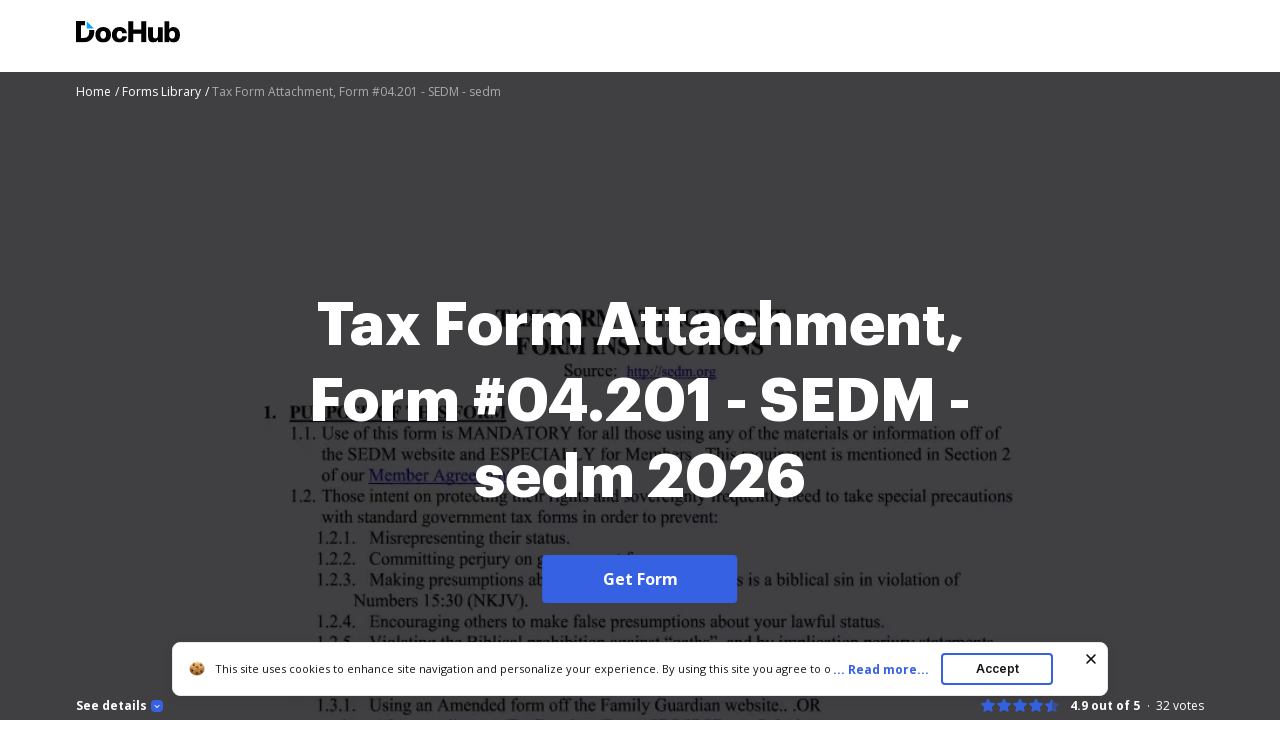

--- FILE ---
content_type: text/plain
request_url: https://www.dochub.com/mtrcs/g/collect?v=2&tid=G-DESM002YVE&gtm=45je61k2v882947858z8866772548za20gzb866772548zd866772548&_p=1769099064786&gcs=G111&gcd=13t3t3t3t5l1&npa=0&dma=0&cid=1942300392.1769099067&ecid=1043331372&ul=en-us%40posix&sr=1280x720&_fplc=0&ur=US-OH&frm=0&pscdl=noapi&_eu=AgAAAGA&sst.rnd=762729011.1769099066&sst.tft=1769099064786&sst.lpc=97906698&sst.navt=n&sst.ude=0&sst.sw_exp=1&_s=1&tag_exp=103116026~103200004~104527907~104528501~104684208~104684211~105391252~115938466~115938468~116185181~116185182~117041588&dl=https%3A%2F%2Fwww.dochub.com%2Ffillable-form%2F102063-tax-form-attachment-form-04201-sedm-sedm&sid=1769099067&sct=1&seg=0&dt=Tax%20Form%20Attachment%2C%20Form%20%2304.201%20-%20SEDM%20-%20sedm%3A%20Fill%20out%20%26%20sign%20online%20%7C%20DocHub&_tu=DA&en=page_view&_fv=1&_nsi=1&_ss=1&ep.exp_guest_id=ba831a9923.1769099064&ep.user_agent=Mozilla%2F5.0%20(Macintosh%3B%20Intel%20Mac%20OS%20X%2010_15_7)%20AppleWebKit%2F537.36%20(KHTML%2C%20like%20Gecko)%20Chrome%2F131.0.0.0%20Safari%2F537.36%3B%20ClaudeBot%2F1.0%3B%20%2Bclaudebot%40anthropic.com)&ep.server_source=false&tfd=2964&richsstsse
body_size: -98
content:
event: message
data: {"send_pixel":["https://analytics.google.com/g/s/collect?dma=0&npa=0&gcs=G111&gcd=13t3t3t3t5l1&gtm=45j91e61k0v882947858z8866772548z99235464744za20gzb866772548zd866772548&tag_exp=103116026~103200004~104527907~104528501~104684208~104684211~105391252~115938466~115938468~116185181~116185182~117041588&_is_sw=0&_tu=DA&_gsid=DESM002YVEF5vVQKw35g4J7GwOplgePQ"],"options":{}}

event: message
data: {"send_pixel":["https://stats.g.doubleclick.net/g/collect?v=2&dma=0&npa=0&gcs=G111&gcd=13t3t3t3t5l1&tid=G-DESM002YVE&cid=1942300392.1769099067&gtm=45j91e61k0v882947858z8866772548z99235464744za20gzb866772548zd866772548&tag_exp=103116026~103200004~104527907~104528501~104684208~104684211~105391252~115938466~115938468~116185181~116185182~117041588&_is_sw=0&_tu=DA&aip=1"],"options":{}}

event: message
data: {"send_pixel":["${transport_url}/_/set_cookie?val=nRa3408i8xAyz98ZzdIF59%2BsnJYbKRBrUhQ1rLHNgJD02YKyeTcRwNhPoCiZ7vOYntPfvR9YztOQUM4UCOTnym3k3AC5G7j1IoZfuWg8NIsbLeJpX%2FsnHlBjZdTDc8VRRe7xgu7FxQvP5kDzG9bG%2Fa7J8bwOYTjiOq47v24XjKK%2Be5Cn%2FJnUPlTwfl2zVZxxUV4uSec%3D&path=${encoded_path}"]}

event: message
data: {"send_pixel":["https://c.bing.com/c.gif?Red3=BACID_350519&vid=fea85d9410404047a0219be685806cc9"]}

event: message
data: {"response":{"status_code":200,"body":""}}



--- FILE ---
content_type: text/plain
request_url: https://www.dochub.com/mtrcs/g/collect?v=2&tid=G-DESM002YVE&gtm=45je61k2v882947858za20gzb866772548zd866772548&_p=1769099064786&gcs=G111&gcd=13t3t3t3t5l1&npa=0&dma=0&cid=1942300392.1769099067&ecid=1043331372&ul=en-us%40posix&sr=1280x720&frm=0&pscdl=noapi&_fplc=0&ur=US-OH&_eu=AAgAAGQ&sst.rnd=762729011.1769099066&sst.tft=1769099064786&sst.syn=1&sst.lpc=97906698&sst.navt=n&sst.ude=0&sst.sw_exp=1&_s=2&tag_exp=103116026~103200004~104527907~104528501~104684208~104684211~105391252~115938466~115938468~116185181~116185182~117041588&dl=https%3A%2F%2Fwww.dochub.com%2Ffillable-form%2F102063-tax-form-attachment-form-04201-sedm-sedm&sid=1769099067&sct=1&seg=0&dt=Tax%20Form%20Attachment%2C%20Form%20%2304.201%20-%20SEDM%20-%20sedm%3A%20Fill%20out%20%26%20sign%20online%20%7C%20DocHub&_tu=DA&en=form_page&_c=1&ep.exp_guest_id=ba831a9923.1769099064&ep.user_agent=Mozilla%2F5.0%20(Macintosh%3B%20Intel%20Mac%20OS%20X%2010_15_7)%20AppleWebKit%2F537.36%20(KHTML%2C%20like%20Gecko)%20Chrome%2F131.0.0.0%20Safari%2F537.36%3B%20ClaudeBot%2F1.0%3B%20%2Bclaudebot%40anthropic.com)&ep.server_source=false&_et=17&tfd=2996&richsstsse
body_size: -630
content:
event: message
data: {"send_pixel":["https://analytics.google.com/g/s/collect?dma=0&npa=0&gcs=G111&gcd=13t3t3t3t5l1&gtm=45j91e61k0v882947858z99235464744za20gzb866772548zd866772548&tag_exp=103116026~103200004~104527907~104528501~104684208~104684211~105391252~115938466~115938468~116185181~116185182~117041588&_is_sw=0&_tu=DA&_gsid=DESM002YVEKeyIXY6hG-nJC3ihRI_uYA"],"options":{}}

event: message
data: {"response":{"status_code":200,"body":""}}

